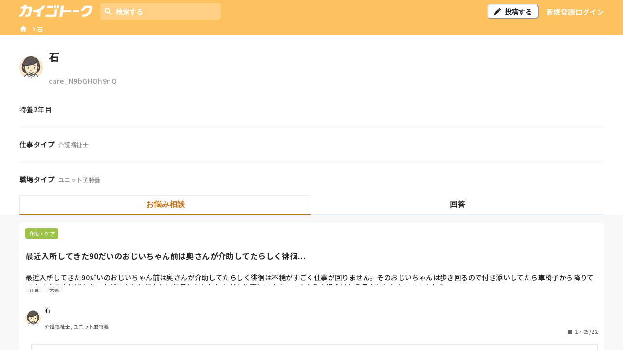

--- FILE ---
content_type: application/javascript; charset=utf-8
request_url: https://shigotalk.jp/_next/static/chunks/pages/%5BgenreName%5D/users/%5BaccountName%5D-64fc4dfd0a5f5c65.js
body_size: 3267
content:
(self.webpackChunk_N_E=self.webpackChunk_N_E||[]).push([[6078],{4333:function(e,n,r){(window.__NEXT_P=window.__NEXT_P||[]).push(["/[genreName]/users/[accountName]",function(){return r(9038)}])},7963:function(e,n,r){"use strict";r.d(n,{m:function(){return c}});var t=r(5893),s=r(7484),i=r.n(s),o=r(7294),l=r(92);let c=(0,o.memo)(function(e){let{time:n,...r}=e,s=i()(n).tz(),c=i()().tz(),[a,x]=(0,o.useState)(s.format("YYYY/MM/DD"));return(0,o.useEffect)(()=>{c.isAfter(s)?c.diff(s,"month")>0?x(s.year===c.year?s.format("MM/DD"):s.format("YYYY/MM/DD")):c.diff(s,"day")>0?x("".concat(c.diff(s,"day"),"日前")):c.diff(s,"hour")>0?x("".concat(c.diff(s,"hour"),"時間前")):c.diff(s,"minute")>0?x("".concat(c.diff(s,"minute"),"分前")):x("".concat(c.diff(s,"second"),"秒前")):s.diff(c,"month")>0?x("残り".concat(s.diff(c,"month"),"ヶ月")):s.diff(c,"day")>0?x("残り".concat(s.diff(c,"day"),"日")):s.diff(c,"hour")>0?x("残り".concat(s.diff(c,"hour"),"時間")):s.diff(c,"minute")>0?x("残り".concat(s.diff(c,"minute"),"分")):x("残り".concat(s.diff(c,"second"),"秒"))},[]),(0,t.jsx)(l.x,{...r,children:a})})},1200:function(e,n,r){"use strict";r.d(n,{H:function(){return x}});var t=r(5893),s=r(5715),i=r(8186),o=r(8029),l=r(92),c=r(7294),a=r(3750);let x=(0,c.memo)(function(e){let{text:n,icon:r=a.erO,iconSize:c=16}=e;return(0,t.jsx)(s.M,{mt:"md",mb:"xl",children:(0,t.jsxs)(i.g,{spacing:"md",children:[(0,t.jsx)(o.x,{as:r,color:"primary.400",boxSize:c}),(0,t.jsx)(l.x,{textAlign:"center",children:n})]})})})},1084:function(e,n,r){"use strict";r.d(n,{g:function(){return MoreShowLabel}});var t=r(5893),s=r(5715),i=r(3636),o=r(92),l=r(6893);let MoreShowLabel=e=>{let{onClick:n,text:r,...c}=e;return(0,t.jsx)(s.M,{mt:"lg",color:"object.secondary",onClick:n,_hover:{cursor:"pointer"},...c,children:(0,t.jsxs)(i.U,{py:"xs",px:"xl",borderRadius:"xl",_hover:{bg:"#EFEFEF"},transition:".2s",children:[(0,t.jsx)(o.x,{children:r}),(0,t.jsx)(l.bTu,{})]})})}},6968:function(e,n,r){"use strict";r.d(n,{s:function(){return j}});var t=r(5893),s=r(8029),i=r(8329),o=r(3636),l=r(92),c=r(6572),a=r(2553),x=r(1664),d=r.n(x),u=r(1163),h=r(7294),m=r(5434),f=r(7744),p=r(7963);let j=(0,h.memo)(function(e){var n,r;let{genre:x,question:{slug:h,title:j,content:g,user:b,category:S,tags:y,answersCount:k,createdAt:_,isLegendary:v,commentsFromAdmin:w,digestAnswer:z},hasComments:N=!1,queryParams:C,useAsSkeleton:D=!1}=e,M=(0,u.useRouter)(),E=(0,f.w)(null!=j?j:g),O=D?"":"/".concat(x.name,"/questions/").concat(S.label,"/").concat(h)+(null!=C?C:"");return(0,t.jsxs)(s.x,{flex:1,minW:"320px",children:[(0,t.jsxs)(i.k,{p:"sm",borderRadius:["md",null,null,"lg"],bg:"white",h:z?370:220,align:"stretch",direction:"column",onClick:()=>M.push(O),onMouseEnter:()=>M.prefetch(O),cursor:"pointer",children:[(0,t.jsxs)(i.k,{h:"220px",align:"stretch",direction:"column",children:[(0,t.jsxs)(o.U,{align:"center",fontSize:"2xs",fontWeight:"bold",color:"white",spacing:"2xs",children:[(0,t.jsx)(s.x,{bg:S.color,borderRadius:"sm",px:"xs",py:"2xs",children:S.name}),v&&(0,t.jsx)(i.k,{bg:"object.legendary",borderRadius:"sm",px:"xs",py:"2xs",align:"center",children:"\uD83D\uDC51殿堂入り"})]}),(0,t.jsx)(s.x,{mt:"xs",children:(0,t.jsx)(d(),{href:O,prefetch:!D&&void 0,children:(0,t.jsx)(l.x,{fontWeight:"bold",noOfLines:1,fontSize:["sm","md"],textStyle:"link",children:E})})}),(0,t.jsx)(l.x,{noOfLines:4,fontSize:"sm",mt:"xs",mb:"2xs",children:g}),(0,t.jsx)(l.x,{noOfLines:1,fontSize:"2xs",color:"object.secondary",lineHeight:"1.8",mt:"auto",children:y.slice(0,3).map(e=>(0,t.jsx)(l.x,{mr:"2xs",_last:{mr:0},as:"span",borderRadius:"sm",px:"xs",py:"2xs",backgroundColor:"background.gray",flexShrink:0,children:e.name},e.id))}),(0,t.jsxs)(i.k,{align:"flex-end",mt:"xs",children:[(0,t.jsx)(c.q,{alignSelf:"center",src:null!==(n=b.image)&&void 0!==n?n:"/nurse_female.png",bg:"white",boxSize:"avatar.md",flexShrink:0}),(0,t.jsxs)(i.k,{alignSelf:"stretch",direction:"column",justify:"space-between",ml:"xs",fontSize:"2xs",children:[(0,t.jsx)(l.x,{textStyle:"label",children:b.userName}),(0,t.jsx)(l.x,{color:"object.secondary",noOfLines:1,children:b.userTags.map(e=>e.name).join(", ")})]}),(0,t.jsx)(a.J,{ml:"auto",as:m.wbT,boxSize:"12px",flexShrink:0,color:"object.secondary"}),(0,t.jsxs)(s.x,{ml:"2xs",fontSize:"2xs",flexShrink:0,color:"object.secondary",children:[k,"・",(0,t.jsx)(p.m,{time:_,as:"span"})]})]})]}),z&&(0,t.jsxs)(DigestAnswerBox,{children:[(0,t.jsxs)(i.k,{align:"flex-end",children:[(0,t.jsx)(c.q,{alignSelf:"center",src:null!==(r=z.user.image)&&void 0!==r?r:"/nurse_female.png",bg:"white",boxSize:"avatar.sm",flexShrink:0}),(0,t.jsxs)(i.k,{alignSelf:"stretch",direction:"column",justify:"space-between",ml:"xs",fontSize:"2xs",children:[(0,t.jsx)(l.x,{textStyle:"label",children:z.user.userName}),(0,t.jsx)(l.x,{color:"object.secondary",noOfLines:1,children:z.user.userTags.map(e=>e.name).join(", ")})]})]}),(0,t.jsx)(l.x,{noOfLines:4,fontSize:"xs",mt:"xs",mb:"2xs",children:z.content})]})]}),z&&(0,t.jsx)(d(),{href:O,prefetch:!D&&void 0,children:(0,t.jsx)(l.x,{fontSize:"sm",borderRadius:["md",null,null,"lg"],borderWidth:"1px",borderColor:"primary.500",color:"primary.500",bg:"white",textAlign:"center",my:"10px",p:"10px",children:"回答をもっと見る"})}),v&&N&&w&&(0,t.jsx)(d(),{href:O,prefetch:!D&&void 0,children:(0,t.jsxs)(i.k,{mt:"10px",p:"sm",borderRadius:["md",null,null,"lg"],bg:"white",h:"120px",align:"stretch",direction:"column",children:[(0,t.jsx)(l.x,{fontSize:"sm",children:"編集部コメント"}),(0,t.jsx)(l.x,{fontSize:"sm",mt:"sm",noOfLines:3,children:w})]})})]})}),DigestAnswerBox=e=>{let{children:n}=e;return(0,t.jsx)(s.x,{border:"2px",borderColor:"border.gray.main",mt:"18px",ml:"sm",height:"130",boxSizing:"border-box",p:"sm",position:"relative",_before:{display:"block",content:'""',position:"absolute",left:"-18px",bottom:"5px",width:0,height:0,borderStyle:"solid",borderWidth:"8px 16px 8px 0px",borderTopColor:"transparent",borderRightColor:"border.gray.main",borderBottomColor:"transparent",borderLeftColor:"transparent"},_after:{display:"block",content:'""',position:"absolute",left:"-14px",bottom:"6px",margin:"auto 0",width:0,height:0,borderStyle:"solid",borderWidth:"7px 14px 7px 0px",borderColor:"transparent white transparent transparent"},children:n})}},9038:function(e,n,r){"use strict";r.r(n),r.d(n,{__N_SSG:function(){return z},default:function(){return _accountName_}});var t=r(5893),s=r(2937),i=r(7984),o=r(5478),l=r(8029),c=r(8329),a=r(6572),x=r(232),d=r(92),u=r(8186),h=r(4831),m=r(8752),f=r(573),p=r(3229),j=r(8387),g=r(1200),b=r(1084),S=r(6968),y=r(45),k=r(176),_=r(7294);let v=(0,_.createContext)(void 0),UserDetailProvider=e=>{let{initialData:n,children:r}=e,[s,i]=(0,_.useState)(n);return(0,_.useEffect)(()=>{n.user.accountName!==s.user.accountName&&i(n)},[s.user.accountName,n]),(0,t.jsx)(v.Provider,{value:{data:s},children:r})};var w=r(5434);let UserDetailMain=()=>{var e;let{data:{user:n,questions:r,questionsCount:s,answeringQuestions:z,answeringQuestionsCount:N}}=(0,_.useContext)(v),C=(0,i.F)(),{genre:D}=(0,_.useContext)(k.S);if(!D)throw Error("No Genre!");let{onOpenAppInstallModal:M}=(0,_.useContext)(y.K),E=s>r.length,O=N>z.length;return(0,t.jsxs)(o.m,{colorScheme:"primary",isFitted:!0,children:[(0,t.jsx)(l.x,{bg:"white",pt:"md",children:(0,t.jsxs)(l.x,{maxW:C.breakpoints.lg,mx:"auto",px:["md",null,null,0],children:[(0,t.jsxs)(c.k,{align:"center",children:[(0,t.jsx)(a.q,{src:null!==(e=n.image)&&void 0!==e?e:"/nurse_female.png",bg:"white",boxSize:["avatar.lg","avatar.xl"],mr:["xs","sm"],flexShrink:0}),(0,t.jsxs)(c.k,{direction:"column",children:[(0,t.jsx)(x.X,{as:"h1",fontSize:["xl","2xl"],children:n.userName}),(0,t.jsx)(d.x,{fontSize:["xs","sm"],color:"object.tertiary",children:n.accountName})]})]}),(0,t.jsxs)(u.g,{align:"stretch",divider:(0,t.jsx)(h.i,{}),fontSize:["xs","sm"],spacing:["xs","sm"],mt:["xs","sm"],children:[(0,t.jsx)(d.x,{children:n.bio}),(0,t.jsxs)(c.k,{align:"center",children:[(0,t.jsx)(d.x,{fontWeight:"bold",flexShrink:0,children:"仕事タイプ"}),(0,t.jsx)(d.x,{ml:"xs",color:"object.tertiary",fontSize:["2xs","xs"],children:n.userTags.filter(e=>"first_group"===e.tagGroup).map(e=>e.name).join(", ")})]}),(0,t.jsxs)(c.k,{align:"center",children:[(0,t.jsx)(d.x,{fontWeight:"bold",flexShrink:0,children:"職場タイプ"}),(0,t.jsx)(d.x,{ml:"xs",color:"object.tertiary",fontSize:["2xs","xs"],children:n.userTags.filter(e=>"second_group"===e.tagGroup).map(e=>e.name).join(", ")})]})]}),(0,t.jsxs)(m.t,{mt:"xs",children:[(0,t.jsx)(f.O,{fontWeight:"bold",children:"お悩み相談"}),(0,t.jsx)(f.O,{fontWeight:"bold",children:"回答"})]})]})}),(0,t.jsxs)(p.n,{maxW:C.breakpoints.lg,mx:"auto",pt:"md",px:["md",null,null,0],children:[(0,t.jsxs)(j.x,{p:0,children:[0===r.length&&(0,t.jsx)(g.H,{icon:w.$Be,text:"まだお悩み相談の投稿はありません。"}),(0,t.jsx)(u.g,{spacing:"sm",align:"stretch",children:r.map(e=>(0,t.jsx)(S.s,{question:e,genre:D},e.slug))}),E&&(0,t.jsx)(b.g,{onClick:M,text:"お悩み相談をもっと見る"})]}),(0,t.jsxs)(j.x,{p:0,children:[0===z.length&&(0,t.jsx)(g.H,{icon:w.$Be,text:"まだ回答の投稿はありません。"}),(0,t.jsx)(u.g,{spacing:"sm",align:"stretch",children:z.map(e=>(0,t.jsx)(S.s,{question:e,genre:D},e.slug))}),O&&(0,t.jsx)(b.g,{onClick:M,text:"回答をもっと見る"})]})]})]})};var z=!0,_accountName_=e=>{let{genre:n,data:r}=e,{user:i}=r,o=i.userName,l="".concat(n.displayName,"に参加している").concat(i.userName,"さんの情報です。"),c="".concat("https://shigotalk.jp","/").concat(n.name,"/users/").concat(i.accountName),a=(0,_.useMemo)(()=>[{label:i.userName,href:"/".concat(n.name,"/users/").concat(i.accountName)}],[n,i]);return(0,t.jsx)(s.x,{title:o,description:l,url:c,breadcrumbElements:a,noindex:!0,nofollow:!0,children:(0,t.jsx)(UserDetailProvider,{initialData:r,children:(0,t.jsx)(UserDetailMain,{})})})}}},function(e){e.O(0,[5445,260,4090,1228,2013,6397,7924,6893,7255,2937,9774,2888,179],function(){return e(e.s=4333)}),_N_E=e.O()}]);